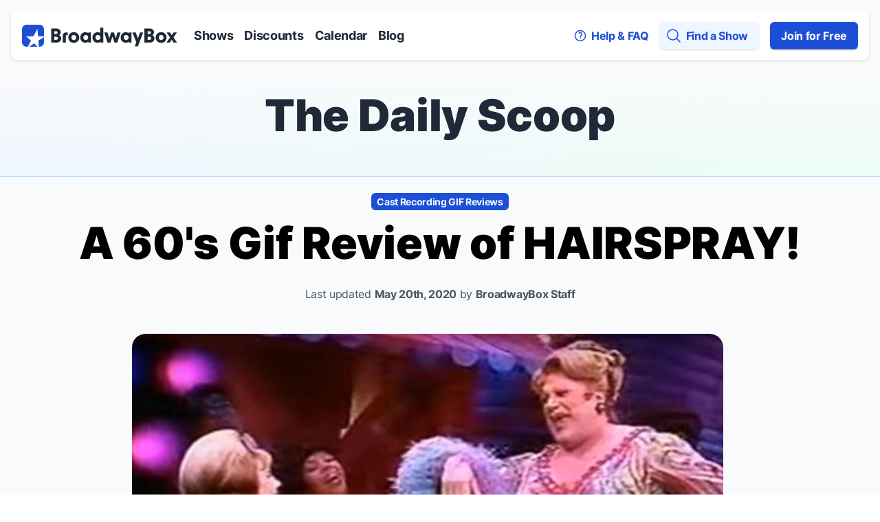

--- FILE ---
content_type: text/html; charset=utf-8
request_url: https://www.broadwaybox.com/daily-scoop/welcome-to-the-60s-with-our-gif-review-of-hairspray/
body_size: 23251
content:

<!DOCTYPE html>
<html class="" lang="en">
<head>
    
    <meta http-equiv="Content-Security-Policy" content="
      default-src 'self' *.broadwaybox.com *.boltdns.net *.brightcovecdn.com data: blob:;
      img-src * data:;
      style-src 'self' *.broadwaybox.com *.googletagmanager.com tagmanager.google.com fonts.googleapis.com  'unsafe-inline';
      script-src 'self'  *.googletagmanager.com tagmanager.google.com connect.facebook.net *.broadwaybox.com *.brightcove.net *.brightcove.com *.brightcovecdn.com *.instagram.com *.zencdn.net blob: 'nonce-__CSP_NONCE__';
      connect-src 'self' *.googletagmanager.com *.google-analytics.com cdn.cookielaw.org *.onetrust.com *.google.com *.doubleclick.net *.brightcove.net *.brightcove.com *.brightcovecdn.com *.broadway.com *.boltdns.net *.akamaihd.net  *.googlesyndication.com;
      frame-src 'self' *.googletagmanager.com *.doubleclick.net *.youtube.com *.instagram.com;
      font-src 'self' fonts.gstatic.com *.broadwaybox.com data:;
">


    <script src="/_fs-ch-1T1wmsGaOgGaSxcX/assets/script.js"></script>

    <script nonce="__CSP_NONCE__">
        window.dataLayer = window.dataLayer || []; function gtag(){dataLayer.push(arguments);}

        //set GTM defaults
        if(localStorage.getItem('consentMode') === null){
            gtag('consent', 'default', {
                'ad_storage': 'denied',
                'ad_user_data': 'denied',
                'ad_personalization': 'denied',
                'analytics_storage': 'denied',
                'wait_for_update': 500,
                'region': ['EU', 'BR', 'US-CA', 'US-CT', 'US-CO', 'US-VA', 'US-UT', 'CA-QC']
            });
        } else {
            gtag('consent', 'default', JSON.parse(localStorage.getItem('consentMode')));
        }

        gtag('js', new Date());
        gtag('config', 'GTM-W5JB2N');
    </script>
    <!-- OneTrust Cookies Consent Notice start for broadwaybox.com -->
    <script nonce="__CSP_NONCE__" src="https://cdn.cookielaw.org/scripttemplates/otSDKStub.js"  type="text/javascript" charset="UTF-8" data-domain-script="5478ed9f-3bb1-40b4-ac3a-0c3a783733c1" ></script>
    <script type="text/javascript" nonce="__CSP_NONCE__">
        function OptanonWrapper() {

            //persist consentMode
            const consentMode = {
                'ad_storage': OnetrustActiveGroups.includes("C0004") ? 'granted' : 'denied',
                'ad_user_data': OnetrustActiveGroups.includes("C0004") ? 'granted' : 'denied',
                'ad_personalization': OnetrustActiveGroups.includes("C0004") ? 'granted' : 'denied',
                'analytics_storage': OnetrustActiveGroups.includes("C0002") ? 'granted' : 'denied',
                'wait_for_update': 500,
            };
            localStorage.setItem('consentMode', JSON.stringify(consentMode));

            // targeting enabled?
            if(OnetrustActiveGroups.includes("C0004")){
                // remove any additional youtube iframe messaging
                videoMsgs = document.querySelectorAll('[data-youtubeMsg]');
                for (var i = 0; i < videoMsgs.length; i++) {
                    videoMsgs[i].remove();
                }
            } else {
                // check if there are any youtube iframes and add messaging
                let iframes = document.getElementsByTagName("iframe");
                for (var i = 0; i < iframes.length; i++) {
                    let src = iframes[i].getAttribute('data-src');
                    if(src && src.includes("youtube.com")) {
                        AddYouTubeiFrameMsg(iframes[i]);
                    }
                }
            }

            //display copy if global or US and non-specific state
            let geoloc = OneTrust.getGeolocationData();
            let specific_states = ["CO", "CA", "CT", "UT", "VA"];
            let current_state = geoloc.state.toUpperCase();

            if (geoloc.country === 'global' || (geoloc.country.toUpperCase() === 'US' && !specific_states.includes(current_state))){
                $('#onetrust-geo-continue').removeClass('hidden');
            }


            // add iframe message
            function AddYouTubeiFrameMsg(iframe) {
                let newEl = document.createElement('div');
                newEl.innerHTML = '<div data-youtubeMsg="display" class="p-5">Video will not display with your current cookie consent preference. Update your cookie consent preference via the  Cookie Preference Center located in the footer to enable the videos.</div>';
                iframe.parentNode.appendChild(newEl, iframe);
            }
        }
    </script>
    <!-- OneTrust Cookies Consent Notice end for broadwaybox.com -->

    
    <script id="gtmScript" nonce='__CSP_NONCE__' data-nonce='__CSP_NONCE__'>(function(w,d,s,l,i){w[l]=w[l]||[];w[l].push({'gtm.start':
    new Date().getTime(),event:'gtm.js'});var f=d.getElementsByTagName(s)[0],
    j=d.createElement(s),dl=l!='dataLayer'?'&l='+l:'';j.async=true;j.src=
    'https://www.googletagmanager.com/gtm.js?id='+i+dl;var n=d.querySelector('[nonce]');
    j.setAttribute('nonce',n.nonce||n.getAttribute('nonce'));f.parentNode.insertBefore(j,f);
    })(window,document,'script','dataLayer','GTM-W5JB2N');</script>


    <meta charset="utf-8">
    <meta http-equiv="X-UA-Compatible" content="IE=edge,chrome=1">
    
    <meta name="viewport" content="width=device-width, initial-scale=1.0, maximum-scale=3.0, minimum-scale=1.0, user-scalable=1" />
    <meta name="google-site-verification" content="duvixE2Mom0_a548R5NDrdQ-gZh_qBuOorqmhsmBe6A" />
    <meta name="msvalidate.01" content="1CAD733C243010EFC9441327919EF38D" />
    
    <script nonce="__CSP_NONCE__">(function(H){H.className=H.className.replace(/\bno-js\b/,'js')})(document.documentElement);</script>
    
    <script nonce="__CSP_NONCE__">window.console = window.console||{log:function(){}};
    document.documentElement.setAttribute('data-useragent', navigator.userAgent);
    </script>

    <link href="https://static.broadwaybox.com/css/main.80fa2433c277.css" rel="stylesheet">
    <link rel="shortcut icon" href="https://static.broadwaybox.com/img/favicon/favicon.235bb5fc0482.ico">
    <link rel="apple-touch-icon" sizes="180x180" href="https://static.broadwaybox.com/img/favicon/apple-touch-icon.03a47da13f2a.png">
    <link rel="icon" type="image/png" sizes="32x32" href="https://static.broadwaybox.com/img/favicon/favicon-32x32.860e574cba8b.png">
    <link rel="icon" type="image/png" sizes="16x16" href="https://static.broadwaybox.com/img/favicon/favicon-16x16.200d34bfd503.png">
    <link rel="alternate" type="application/rss+xml" title="RSS" href="/feeds/discounts" />

    
        <title>A 60&#x27;s Gif Review of HAIRSPRAY! | The Daily Scoop</title>
        <meta name="description" content="This is the cast album that is as sweet and effervescent as an iced cold glass of soda pop with a three scoop ice cream sundae on the side.">
        <link rel="stylesheet" href="https://static.broadwaybox.com/js/libs/jquery-plugins/magnific-popup/magnific-popup.520457570968.css">
    

    

    
</head>
<body id="" class="">

<h1 class="sr-only">Discount Broadway Tickets</h1>

<a class="block text-center bg-gray-50 font-bold text-[14px] absolute w-full h-[1px] p-0 overflow-hidden whitespace-nowrap focus:static focus:w-auto focus:h-auto focus:whitespace-normal focus:overflow-visible focus:py-4 focus:outline focus:outline-2 focus:outline-offset-1 focus:divide-blue-200 focus:z-10" href="#skiplink-target" id="skiplink">Skip to main content</a>
<!-- Google Tag Manager (noscript) -->
<noscript>
    <iframe src="https://www.googletagmanager.com/ns.html?id=GTM-W5JB2N"
            height="0" width="0" style="display:none;visibility:hidden"></iframe>
</noscript>
<!-- End Google Tag Manager (noscript) -->


    
    

<div id="content" class="h-full flex flex-col min-h-screen bg-gray-50">
    <!-- Navbar -->
    <nav class="flex-none">
        <h2 class="sr-only">Navigation</h2>
        <!-- Flex container -->
        <div class="flex items-center bg-white relative mx-4 mt-4 p-4 shadow-base rounded-lg">
            <!-- Logo -->
            <a href="/" aria-label="BroadwayBox.com Home" class="flex items-center justify-between">
                <svg width="226" height="32" viewBox="0 0 226 32" fill="none" aria-hidden="true" role="img" xmlns="http://www.w3.org/2000/svg">
    <title>BroadwayBox</title>
    <g clip-path="url(#clip0_1641_16718)">
        <rect width="32" height="32" rx="6" fill="#1D4ED8"/>
        <path fill-rule="evenodd" clip-rule="evenodd"
              d="M22.3155 6L23.5 17H34L23.7902 23.1121L24.7786 33.9367L17.6828 27.0538L7.59101 34L13.1458 23.0178L6 17H16.5L22.3155 6Z"
              fill="white"/>
    </g>
    <path d="M42.4082 26H49.7722C54.1122 26 56.9682 23.62 56.9682 19.952C56.9682 17.656 55.8482 15.976 53.8322 15.22C55.4002 14.408 56.2682 12.896 56.2682 10.908C56.2682 7.464 53.5802 5.392 49.1842 5.392H42.4082V26ZM47.0562 21.912V17.488H49.8282C51.3682 17.488 52.2642 18.3 52.2642 19.7C52.2642 21.1 51.3682 21.912 49.8282 21.912H47.0562ZM47.0562 13.456V9.48H49.5762C50.9482 9.48 51.7602 10.236 51.7602 11.468C51.7602 12.7 50.9482 13.456 49.5762 13.456H47.0562ZM59.2863 16.536V26H63.7103V16.424C63.7103 15.528 64.1023 15.136 64.9983 15.136H66.4823V11.16H64.5783C61.2743 11.16 59.2863 12.812 59.2863 16.536ZM75.3123 26.42C79.7083 26.42 83.2363 23.172 83.2363 18.608C83.2363 14.044 79.7083 10.796 75.3123 10.796C70.9163 10.796 67.3883 14.044 67.3883 18.608C67.3883 23.172 70.9163 26.42 75.3123 26.42ZM71.8123 18.608C71.8123 16.396 73.3243 14.912 75.3123 14.912C77.3003 14.912 78.8123 16.396 78.8123 18.608C78.8123 20.82 77.3003 22.304 75.3123 22.304C73.3243 22.304 71.8123 20.82 71.8123 18.608ZM92.1371 26.28C93.7891 26.28 95.4131 25.72 96.4211 24.656L96.4491 26H100.369V11.16H96.4491L96.4211 12.504C95.4131 11.44 93.7891 10.88 92.1371 10.88C88.1331 10.88 84.7451 14.016 84.7451 18.58C84.7451 23.144 88.1331 26.28 92.1371 26.28ZM89.1691 18.58C89.1691 16.34 90.6811 14.912 92.7251 14.912C94.7411 14.912 96.2251 16.34 96.2251 18.58C96.2251 20.82 94.7411 22.248 92.7251 22.248C90.6811 22.248 89.1691 20.82 89.1691 18.58ZM109.904 26.28C111.556 26.28 113.18 25.72 114.188 24.656L114.216 26H118.136V4.356H113.712V8.584C113.712 9.816 113.74 10.992 113.796 12.14C112.76 11.3 111.36 10.88 109.904 10.88C105.9 10.88 102.512 14.016 102.512 18.58C102.512 23.144 105.9 26.28 109.904 26.28ZM106.936 18.58C106.936 16.34 108.448 14.912 110.492 14.912C112.508 14.912 113.992 16.34 113.992 18.58C113.992 20.82 112.508 22.248 110.492 22.248C108.448 22.248 106.936 20.82 106.936 18.58ZM124.339 26H128.679L131.563 17.292L134.475 26H138.535L143.519 11.16H139.011L136.379 19.784L133.691 11.16H129.603L126.887 20.092L124.311 11.16H119.691L124.339 26ZM150.934 26.28C152.586 26.28 154.21 25.72 155.218 24.656L155.246 26H159.166V11.16H155.246L155.218 12.504C154.21 11.44 152.586 10.88 150.934 10.88C146.93 10.88 143.542 14.016 143.542 18.58C143.542 23.144 146.93 26.28 150.934 26.28ZM147.966 18.58C147.966 16.34 149.478 14.912 151.522 14.912C153.538 14.912 155.022 16.34 155.022 18.58C155.022 20.82 153.538 22.248 151.522 22.248C149.478 22.248 147.966 20.82 147.966 18.58ZM163.969 31.6H168.589L176.261 11.16H171.641L168.589 20.092L165.369 11.16H160.469L166.293 25.552L163.969 31.6ZM178.117 26H185.481C189.821 26 192.677 23.62 192.677 19.952C192.677 17.656 191.557 15.976 189.541 15.22C191.109 14.408 191.977 12.896 191.977 10.908C191.977 7.464 189.289 5.392 184.893 5.392H178.117V26ZM182.765 21.912V17.488H185.537C187.077 17.488 187.973 18.3 187.973 19.7C187.973 21.1 187.077 21.912 185.537 21.912H182.765ZM182.765 13.456V9.48H185.285C186.657 9.48 187.469 10.236 187.469 11.468C187.469 12.7 186.657 13.456 185.285 13.456H182.765ZM202.388 26.42C206.784 26.42 210.312 23.172 210.312 18.608C210.312 14.044 206.784 10.796 202.388 10.796C197.992 10.796 194.464 14.044 194.464 18.608C194.464 23.172 197.992 26.42 202.388 26.42ZM198.888 18.608C198.888 16.396 200.4 14.912 202.388 14.912C204.376 14.912 205.888 16.396 205.888 18.608C205.888 20.82 204.376 22.304 202.388 22.304C200.4 22.304 198.888 20.82 198.888 18.608ZM210.106 26H215.09L217.834 21.744L220.55 26H225.534L220.382 18.524L225.422 11.16H220.606L217.834 15.276L215.258 11.16H210.19L215.258 18.496L210.106 26Z"
          fill="#1F2937"/>
    <defs>
        <clipPath id="clip0_1641_16718">
            <rect width="32" height="32" rx="6" fill="white"/>
        </clipPath>
    </defs>
</svg>

            </a>
            <!-- Menu Items -->
            <div class="hidden space-x-4 ml-6 lg:flex">
                <a href="/shows/" class="text-gray-800 text-lg font-bold">Shows</a>
                <a href="/discounts/" class="nav-more--before text-gray-800 text-lg font-bold">Discounts</a>
                <a href="/calendar/" class="nav-more--before text-gray-800 text-lg font-bold">Calendar</a>
                <a href="/daily-scoop/" class="nav-more--before text-gray-800 text-lg font-bold">Blog</a>
                <div href="#" class="nav-more relative text-gray-800 text-lg font-bold group">
                    <div class="flex items-center">
                        <span>More</span>
                        <svg width="20" height="20" viewBox="0 0 20 20" fill="none" class="" role="img" xmlns="http://www.w3.org/2000/svg">
    <title> Down</title>
    <path fill-rule="evenodd" clip-rule="evenodd" d="M5.23017 7.20938C5.52875 6.92228 6.00353 6.93159 6.29063 7.23017L10 11.1679L13.7094 7.23017C13.9965 6.93159 14.4713 6.92228 14.7698 7.20938C15.0684 7.49647 15.0777 7.97125 14.7906 8.26983L10.5406 12.7698C10.3992 12.9169 10.204 13 10 13C9.79599 13 9.60078 12.9169 9.45938 12.7698L5.20938 8.26983C4.92228 7.97125 4.93159 7.49647 5.23017 7.20938Z" fill="currentColor"/>
</svg>

                    </div>
                    <div class="hidden absolute pt-5 group-hover:block z-20">
                        <div class="bg-white shadow-medium rounded-b-md p-6">
                            <a href="/discounts/" class="block text-gray-800 text-lg font-bold mb-6">Discounts</a>
                            <a href="/calendar/" class="block text-gray-800 text-lg font-bold">Calendar</a>
                            <a href="/daily-scoop/" class="block text-gray-800 text-lg font-bold mt-6">Blog</a>
                        </div>
                    </div>
                </div>
            </div>
            <!-- Menu Items -->
            <div class="flex space-x-4 ml-auto">
                
                <a href="/faq/" class="text-base font-bold text-blue-700 hidden items-center lg:flex">
                    <svg width="20" height="20" viewBox="0 0 20 20" fill="none" aria-hidden="true" role="img" class=""
     xmlns="http://www.w3.org/2000/svg">
    <title>question</title>
    <path d="M8.23242 6.2657C9.20873 5.41143 10.7916 5.41143 11.768 6.2657C12.7443 7.11998 12.7443 8.50502 11.768 9.3593C11.598 9.50798 11.4097 9.63079 11.2094 9.72772C10.588 10.0285 10.0002 10.5596 10.0002 11.25V11.875M17.5 10C17.5 14.1421 14.1421 17.5 10 17.5C5.85786 17.5 2.5 14.1421 2.5 10C2.5 5.85786 5.85786 2.5 10 2.5C14.1421 2.5 17.5 5.85786 17.5 10ZM10 14.375H10.0063V14.3813H10V14.375Z"
          stroke="currentColor" stroke-width="1.5" stroke-linecap="round" stroke-linejoin="round"/>
</svg>

                    <span class="ml-1.5">Help & FAQ</span>
                </a>
                <a href="#" aria-label="Open Mobile Menu" id="openMobileMenu" class="text-base text-blue-700 flex items-center lg:hidden">
                    <svg width="24" height="24" viewBox="0 0 24 24" fill="none" role="img" xmlns="http://www.w3.org/2000/svg">
    <title>Bars</title>
    <path d="M3.75 5.25H20.25M3.75 9.75H20.25M3.75 14.25H20.25M3.75 18.75H20.25" stroke="currentColor" stroke-width="1.5"
          stroke-linecap="round" stroke-linejoin="round"/>
</svg>

                </a>
                <a href="#" aria-label="Find a Show" class="text-base font-bold text-blue-700 flex items-center lg:rounded-md lg:bg-blue-50 lg:shadow-base lg:p-2 lg:pr-4" id="globalSearchLink">
                    <svg width="24" height="24" viewBox="0 0 24 24" fill="none" aria-hidden="true" role="img" xmlns="http://www.w3.org/2000/svg">
    <title>magnifying</title>
    <path d="M21 21L15.8033 15.8033M15.8033 15.8033C17.1605 14.4461 18 12.5711 18 10.5C18 6.35786 14.6421 3 10.5 3C6.35786 3 3 6.35786 3 10.5C3 14.6421 6.35786 18 10.5 18C12.5711 18 14.4461 17.1605 15.8033 15.8033Z"
          stroke="currentColor" stroke-width="1.5" stroke-linecap="round" stroke-linejoin="round"/>
</svg>

                    <span class="ml-1.5 hidden lg:block">Find a Show</span>
                </a>
                <a href="/subscribe/" class="hidden text-base text-white font-bold bg-blue-700 rounded-md py-2 px-4 shadow-base lg:flex lg:items-center">
                    Join for Free
                </a>
            </div>
        </div>
        <!-- Mobile Menu -->
        <div class="lg:hidden">
            <div
                    id="mobileMenuRoot"
                    class="fixed w-full h-full top-0 left-0 bg-gray-50 z-30 -translate-x-full transition-transform"
            >
                <div>
                    <a href="#" class="flex items-center justify-center w-[40px] h-[40px] bg-black fixed right-[20px] rounded-[50%] border-2 border-white mt-4"
                       id="closeMobileMenu"
                       aria-label="Close Mobile Menu"
                    >
                        <svg width="24" height="24" viewBox="0 0 24 24" fill="none" class="text-white w-8 h-8" role="img" xmlns="http://www.w3.org/2000/svg">
    <title>x mark</title>
    <path fill-rule="evenodd" clip-rule="evenodd"
          d="M5.46967 5.46967C5.76256 5.17678 6.23744 5.17678 6.53033 5.46967L12 10.9393L17.4697 5.46967C17.7626 5.17678 18.2374 5.17678 18.5303 5.46967C18.8232 5.76256 18.8232 6.23744 18.5303 6.53033L13.0607 12L18.5303 17.4697C18.8232 17.7626 18.8232 18.2374 18.5303 18.5303C18.2374 18.8232 17.7626 18.8232 17.4697 18.5303L12 13.0607L6.53033 18.5303C6.23744 18.8232 5.76256 18.8232 5.46967 18.5303C5.17678 18.2374 5.17678 17.7626 5.46967 17.4697L10.9393 12L5.46967 6.53033C5.17678 6.23744 5.17678 5.76256 5.46967 5.46967Z"
          fill="currentColor"/>
</svg>

                    </a>
                </div>
                <div class="flex flex-col h-full bg-white pg__base__mobile-menu-container">
                    <div class="p-6 flex flex-col">
                        <a href="/" class="text-gray-800 text-lg font-bold mt-6">Home</a>
                        <a href="/shows/" class="text-gray-800 text-lg font-bold my-6">Shows</a>
                        <a href="/discounts/" class="text-gray-800 text-lg font-bold">Discounts</a>
                        <a href="/calendar/" class="text-gray-800 text-lg font-bold my-6">Calendar</a>
                        <a href="/daily-scoop/" class="text-gray-800 text-lg font-bold mb-6">Blog</a>

                        <div class="h-px w-full bg-gray-300 mb-6">
                        </div>
                        
                        <a href="/faq/" class="flex text-base font-bold text-blue-700 items-center my-6">
                            <svg width="20" height="20" viewBox="0 0 20 20" fill="none" aria-hidden="true" role="img" class="w-6 h-6"
     xmlns="http://www.w3.org/2000/svg">
    <title>question</title>
    <path d="M8.23242 6.2657C9.20873 5.41143 10.7916 5.41143 11.768 6.2657C12.7443 7.11998 12.7443 8.50502 11.768 9.3593C11.598 9.50798 11.4097 9.63079 11.2094 9.72772C10.588 10.0285 10.0002 10.5596 10.0002 11.25V11.875M17.5 10C17.5 14.1421 14.1421 17.5 10 17.5C5.85786 17.5 2.5 14.1421 2.5 10C2.5 5.85786 5.85786 2.5 10 2.5C14.1421 2.5 17.5 5.85786 17.5 10ZM10 14.375H10.0063V14.3813H10V14.375Z"
          stroke="currentColor" stroke-width="1.5" stroke-linecap="round" stroke-linejoin="round"/>
</svg>

                            <span class="ml-1.5">Help & FAQ</span>
                        </a>
                        <a href="/contact-us/" class="flex text-base font-bold text-blue-700 flex items-center">
                            <svg width="24" height="24" viewBox="0 0 24 24" fill="none" class="stroke-[1.5]" role="img" xmlns="http://www.w3.org/2000/svg">
    <title>chat</title>
    <path d="M8.625 12C8.625 12.2071 8.45711 12.375 8.25 12.375C8.04289 12.375 7.875 12.2071 7.875 12C7.875 11.7929 8.04289 11.625 8.25 11.625C8.45711 11.625 8.625 11.7929 8.625 12ZM8.625 12H8.25M12.375 12C12.375 12.2071 12.2071 12.375 12 12.375C11.7929 12.375 11.625 12.2071 11.625 12C11.625 11.7929 11.7929 11.625 12 11.625C12.2071 11.625 12.375 11.7929 12.375 12ZM12.375 12H12M16.125 12C16.125 12.2071 15.9571 12.375 15.75 12.375C15.5429 12.375 15.375 12.2071 15.375 12C15.375 11.7929 15.5429 11.625 15.75 11.625C15.9571 11.625 16.125 11.7929 16.125 12ZM16.125 12H15.75M21 12C21 16.5563 16.9706 20.25 12 20.25C11.1125 20.25 10.2551 20.1323 9.44517 19.9129C8.47016 20.5979 7.28201 21 6 21C5.80078 21 5.60376 20.9903 5.40967 20.9713C5.25 20.9558 5.0918 20.9339 4.93579 20.906C5.41932 20.3353 5.76277 19.6427 5.91389 18.8808C6.00454 18.4238 5.7807 17.9799 5.44684 17.6549C3.9297 16.1782 3 14.1886 3 12C3 7.44365 7.02944 3.75 12 3.75C16.9706 3.75 21 7.44365 21 12Z"
          stroke="currentColor" stroke-linecap="round" stroke-linejoin="round"/>
</svg>

                            <span class="ml-1.5">Contact Us</span>
                        </a>
                        <a href="/subscribe/" class="text-base text-white font-bold bg-blue-700 rounded-md text-center py-2 px-4 mt-6 shadow-base">
                            Join for Free
                        </a>
                        <div class="h-px w-full bg-gray-300 my-6">
                        </div>
                        <div class="flex text-blue-700">
                            <div>
                                <a href="https://twitter.com/broadwaybox" target="_blank" aria-label="View our BroadwayBox twitter page">
                                    <svg width="24" height="24" viewBox="0 0 24 24" fill="none" class="" role="img" xmlns="http://www.w3.org/2000/svg">
    <title>Twitter</title>
    <path d="M14.2833 10.1571L23.2178 0H21.1006L13.3427 8.81931L7.14656 0H0L9.36984 13.3364L0 23.9877H2.11732L10.3098 14.6742L16.8534 23.9877H24L14.2827 10.1571H14.2833ZM11.3833 13.4538L10.4339 12.1258L2.88022 1.55881H6.1323L12.2282 10.0867L13.1776 11.4147L21.1016 22.4998H17.8495L11.3833 13.4544V13.4538Z" fill="currentColor"/>
</svg>

                                </a>
                            </div>
                            <div class="ml-4">
                                <a href="https://www.instagram.com/broadwayboxcom/" aria-label="View our BroadwayBox instagram page" target="_blank">
                                    <svg width="24" height="24" viewBox="0 0 24 24" fill="none" class="" role="img" xmlns="http://www.w3.org/2000/svg">
    <title>Instagram</title>
    <path fill-rule="evenodd" clip-rule="evenodd"
          d="M15.3333 12C15.3333 11.0799 15.0078 10.2943 14.3568 9.64323C13.7057 8.99218 12.9201 8.66667 12 8.66667C11.0799 8.66667 10.2943 8.99218 9.64323 9.64323C8.99218 10.2943 8.66667 11.0799 8.66667 12C8.66667 12.9201 8.99218 13.7057 9.64323 14.3568C10.2943 15.0078 11.0799 15.3333 12 15.3333C12.9201 15.3333 13.7057 15.0078 14.3568 14.3568C15.0078 13.7057 15.3333 12.9201 15.3333 12ZM17.1302 12C17.1302 13.4236 16.6311 14.6345 15.6328 15.6328C14.6345 16.6311 13.4236 17.1302 12 17.1302C10.5764 17.1302 9.36546 16.6311 8.36719 15.6328C7.36892 14.6345 6.86979 13.4236 6.86979 12C6.86979 10.5764 7.36892 9.36546 8.36719 8.36719C9.36546 7.36892 10.5764 6.86979 12 6.86979C13.4236 6.86979 14.6345 7.36892 15.6328 8.36719C16.6311 9.36546 17.1302 10.5764 17.1302 12ZM18.5365 6.66146C18.5365 6.99132 18.4193 7.27344 18.1849 7.50781C17.9505 7.74219 17.6684 7.85938 17.3385 7.85938C17.0087 7.85938 16.7266 7.74219 16.4922 7.50781C16.2578 7.27344 16.1406 6.99132 16.1406 6.66146C16.1406 6.3316 16.2578 6.04948 16.4922 5.8151C16.7266 5.58073 17.0087 5.46354 17.3385 5.46354C17.6684 5.46354 17.9505 5.58073 18.1849 5.8151C18.4193 6.04948 18.5365 6.3316 18.5365 6.66146ZM12 3.79688C11.9392 3.79688 11.6072 3.7947 11.0039 3.79036C10.4006 3.78602 9.94271 3.78602 9.63021 3.79036C9.31771 3.7947 8.89887 3.80773 8.3737 3.82943C7.84852 3.85113 7.40148 3.89453 7.03255 3.95964C6.66363 4.02474 6.3533 4.10503 6.10156 4.20052C5.66753 4.37413 5.28559 4.62587 4.95573 4.95573C4.62587 5.28559 4.37413 5.66753 4.20052 6.10156C4.10503 6.3533 4.02474 6.66363 3.95964 7.03255C3.89453 7.40148 3.85113 7.84852 3.82943 8.3737C3.80773 8.89887 3.7947 9.31771 3.79036 9.63021C3.78602 9.94271 3.78602 10.4006 3.79036 11.0039C3.7947 11.6072 3.79688 11.9392 3.79688 12C3.79688 12.0608 3.7947 12.3928 3.79036 12.9961C3.78602 13.5994 3.78602 14.0573 3.79036 14.3698C3.7947 14.6823 3.80773 15.1011 3.82943 15.6263C3.85113 16.1515 3.89453 16.5985 3.95964 16.9674C4.02474 17.3364 4.10503 17.6467 4.20052 17.8984C4.37413 18.3325 4.62587 18.7144 4.95573 19.0443C5.28559 19.3741 5.66753 19.6259 6.10156 19.7995C6.3533 19.895 6.66363 19.9753 7.03255 20.0404C7.40148 20.1055 7.84852 20.1489 8.3737 20.1706C8.89887 20.1923 9.31771 20.2053 9.63021 20.2096C9.94271 20.214 10.4006 20.214 11.0039 20.2096C11.6072 20.2053 11.9392 20.2031 12 20.2031C12.0608 20.2031 12.3928 20.2053 12.9961 20.2096C13.5994 20.214 14.0573 20.214 14.3698 20.2096C14.6823 20.2053 15.1011 20.1923 15.6263 20.1706C16.1515 20.1489 16.5985 20.1055 16.9674 20.0404C17.3364 19.9753 17.6467 19.895 17.8984 19.7995C18.3325 19.6259 18.7144 19.3741 19.0443 19.0443C19.3741 18.7144 19.6259 18.3325 19.7995 17.8984C19.895 17.6467 19.9753 17.3364 20.0404 16.9674C20.1055 16.5985 20.1489 16.1515 20.1706 15.6263C20.1923 15.1011 20.2053 14.6823 20.2096 14.3698C20.214 14.0573 20.214 13.5994 20.2096 12.9961C20.2053 12.3928 20.2031 12.0608 20.2031 12C20.2031 11.9392 20.2053 11.6072 20.2096 11.0039C20.214 10.4006 20.214 9.94271 20.2096 9.63021C20.2053 9.31771 20.1923 8.89887 20.1706 8.3737C20.1489 7.84852 20.1055 7.40148 20.0404 7.03255C19.9753 6.66363 19.895 6.3533 19.7995 6.10156C19.6259 5.66753 19.3741 5.28559 19.0443 4.95573C18.7144 4.62587 18.3325 4.37413 17.8984 4.20052C17.6467 4.10503 17.3364 4.02474 16.9674 3.95964C16.5985 3.89453 16.1515 3.85113 15.6263 3.82943C15.1011 3.80773 14.6823 3.7947 14.3698 3.79036C14.0573 3.78602 13.5994 3.78602 12.9961 3.79036C12.3928 3.7947 12.0608 3.79688 12 3.79688ZM22 12C22 13.9879 21.9783 15.3637 21.9349 16.1276C21.8481 17.9332 21.3099 19.3307 20.3203 20.3203C19.3307 21.3099 17.9332 21.8481 16.1276 21.9349C15.3637 21.9783 13.9879 22 12 22C10.0121 22 8.63629 21.9783 7.8724 21.9349C6.06683 21.8481 4.66928 21.3099 3.67969 20.3203C2.6901 19.3307 2.15191 17.9332 2.0651 16.1276C2.0217 15.3637 2 13.9879 2 12C2 10.0121 2.0217 8.63629 2.0651 7.8724C2.15191 6.06683 2.6901 4.66928 3.67969 3.67969C4.66928 2.6901 6.06683 2.15191 7.8724 2.0651C8.63629 2.0217 10.0121 2 12 2C13.9879 2 15.3637 2.0217 16.1276 2.0651C17.9332 2.15191 19.3307 2.6901 20.3203 3.67969C21.3099 4.66928 21.8481 6.06683 21.9349 7.8724C21.9783 8.63629 22 10.0121 22 12Z"
          fill="currentColor"/>
</svg>

                                </a>
                            </div>
                            <div class="ml-4">
                                <a href="https://www.facebook.com/broadwaybox" aria-label="View our BroadwayBox facebook page" target="_blank">
                                    <svg width="24" height="24" viewBox="0 0 24 24" fill="none" class="" role="img" xmlns="http://www.w3.org/2000/svg">
    <title>Facebook</title>
    <path fill-rule="evenodd" clip-rule="evenodd"
          d="M18 0.173077V3.98077H15.8194C15.0231 3.98077 14.4861 4.15384 14.2083 4.5C13.9306 4.84616 13.7917 5.36538 13.7917 6.05769V8.78365H17.8611L17.3194 13.0529H13.7917V24H9.54167V13.0529H6V8.78365H9.54167V5.63942C9.54167 3.85095 10.0231 2.46395 10.9861 1.47837C11.9491 0.492784 13.2315 0 14.8333 0C16.1945 0 17.25 0.0576917 18 0.173077Z"
          fill="currentColor"/>
</svg>

                                </a>
                            </div>
                        </div>
                    </div>
                </div>
            </div>
        </div>
    </nav>
    <div id="skiplink-target" class="sr-only">Skip to main content</div>
    <div class="flex-auto ">
        
    <div
        class="border-solid border-b border-blue-300 mt-4 pg__home__linear-grad--bg"
    >
        <div class="text-center text-gray-800 max-w-7xl mx-auto px-4 py-6 sm:pb-10 xl:px-0">
            <h2 class="mb-2 font-black text-4xl sm:text-[64px]">
                <a href="/daily-scoop/" class="hover:no-underline">The Daily Scoop</a>
            </h2>
        </div>
    </div>
    <div class="max-w-7xl mx-auto px-4 mt-4 mb-4 sm:mt-6 lg:px-8">
        <div class="flex flex-row flex-wrap gap-2 items-center justify-center mb-2">
            
                <a
                    href="/daily-scoop/category/cast-recording-gif-reviews"
                    data-qa="scoop-category"
                    class="shrink-0 rounded-md bg-blue-700 py-1 px-2 text-blue-50 font-bold text-center text-sm hover:no-underline hover:bg-blue-800"
                >
                    Cast Recording GIF Reviews
                </a>
            
            </div>
        <h2 class="font-black text-[32px] md:text-[40px] lg:text-[64px] text-center">A 60's Gif Review of HAIRSPRAY!</h2>
        <div class="text-sm text-center text-gray-600 mt-6 sm:text-base">
            Last updated <span class="font-bold">May 20th, 2020</span>
             by <span class="font-bold">BroadwayBox Staff</span>
        </div>
        <div class="max-w-[896px] mx-auto">
            
                <div class="my-8 lg:my-12">
                    <img
                        itemprop="thumbnailUrl"
                        alt="A 60&#x27;s Gif Review of HAIRSPRAY!"
                        src="https://img.broadwaybox.com/entry/photo/Hairspray.jpg"
                        class="rounded-[20px]"
                        loading="lazy"
                    />
                    
                </div>
            
            <div itemprop="articleBody" class="blog-body"><p>This is the cast album that is as sweet and effervescent as an iced cold glass of soda pop with a three scoop ice cream sundae on the side. </p>
<p>In the summer of 2002, Broadway was BLESSED with a high energy musical with the biggest heart on West 52nd Street at the Neil Simon Theatre. <i>Hairspray</i> hit Broadway like a lightning bolt with thanks to the definition of a cast and creative dream team. Starring Marissa Jaret Winokur, <a href="https://www.broadwaybox.com/daily-scoop/harvey-fierstein-talks-politics-sexism-more-in-bella-bella/" target="_blank">Harvey Fierstein</a>, Matthew Morrison, <a href="https://www.broadwaybox.com/daily-scoop/beetlejuice-star-kerry-butler-reveals-bway-memories-mishaps/" target="_blank">Kerry Butler</a>, Mary Bond Davis, Corey Reynolds, Linda Hart, Dick Latessa and <a href="https://www.broadwaybox.com/daily-scoop/jackie-hoffman-talks-10-things-every-aspiring-performer-should-know/" target="_blank">Jackie Hoffman</a>, the creative team comprised of the incredible director <a href="https://www.broadwaybox.com/daily-scoop/jack-obrien-looks-back-on-10-shows-that-defined-his-career/" target="_blank">Jack O'Brien</a>, FULL-OUT choreographer <a href="https://www.broadwaybox.com/daily-scoop/choreo-spiral-full-out-videos-of-jerry-mitchells-fantastic-choreo/" target="_blank">Jerry Mitchell</a>, book by Mark O'Donnell and Thomas Meehan plus dynamo musical theatre writing team <a href="https://www.broadwaybox.com/daily-scoop/10-shaiman-wittman-songs-you-cant-help-but-belt-along-to/" target="_blank">Marc Shaiman and Scott Wittman</a> providing the score. The ensemble included superstars like <a href="https://www.broadwaybox.com/daily-scoop/five-burning-questions-with-school-of-rock-star-jenn-gambatese/" target="_blank">Jenn Gambatese</a>, <a href="https://www.broadwaybox.com/daily-scoop/broadway-showstopper-spotlight-series-leslie-kritzer/" target="_blank">Leslie Kritzer</a>, <a href="https://www.broadwaybox.com/daily-scoop/broadway-bucket-list-waitress-star-shoshana-bean/" target="_blank">Shoshana Bean</a> and <a href="https://www.broadwaybox.com/daily-scoop/five-burning-questions-with-cagney-choreographer-josh-bergasse/" target="_blank">Josh Bergasse</a>. </p><br/>


    <div class="my-8 lg:my-12 bg-slate-200 rounded-md">
        <div>
            <iframe class="rounded-md max-w-fit sm:max-w-full optanon-category-C0004" width="100%" height="563" data-src="//www.youtube.com/embed/zvDpEpCLQpw"
                    frameborder="0" allowfullscreen loading="lazy">
            </iframe>
        </div>
    </div>


<br/>
<p>Sunshiningly optimistic teen Tracy Turnblad - though taunted by classmates at school for her weight - dreams of dancing on TV with her main crush Link Larkin, integration in her community and The Corny Collins Show and all the while, welcoming us all to 1962 Baltimore. </p>
<p>Have a listen to the <a href="https://open.spotify.com/album/3XPjEfpawBvohxBMDXwXXW" target="_blank">cast album</a> and follow us track by track expressing ourselves not just with text but with some GIF reactions!</p>
<br/>
<p><b>1. Good Morning Baltimore</b></p>
<iframe allowfullscreen="" class="giphy-embed" frameborder="0" height="269" src="https://giphy.com/embed/l0Hlv9ptuMGyA61b2" width="480"></iframe>
<p>Start your morning everyday this week with this one, kids. If that downbeat right at the top of the song doesn't inspire you to take on the world, then rewind and play again.</p>
<p><b>2. The Nicest Kids in Town </b></p>
<iframe allowfullscreen="" class="giphy-embed" frameborder="0" height="255" src="https://giphy.com/embed/3ohhwgaqVkxmtuzeQ8" width="480"></iframe>
<p>This is the portion of the gif review where you can pause and immediately dance along. Do the pony, do the twist, a couple double pirouettes - you're going to be inspired. </p>
<p><b>3. Mama, I'm a Big Girl Now</b></p>
<iframe allowfullscreen="" class="giphy-embed" frameborder="0" height="269" src="https://giphy.com/embed/CZHzktlBeCo7u" width="480"></iframe>
<p>Yes this song is Tracy, Penny, Amber and their moms but the star here is Amber belting to the heavens and the sassy interjections about Gidget and Barbie dolls.</p>
<p><b>4. I Can Hear the Bells</b></p>
<iframe allowfullscreen="" class="giphy-embed" frameborder="0" height="480" src="https://giphy.com/embed/JQXYyJ7SgBU0JLqlPF" width="480"></iframe>
<p>We have all been there. We've heard the bells. We've fast-forwarded eight steps. We hear you Tracy. Dream that dream.</p>
<p><b>5. (The Legend of) Miss Baltimore Crabs</b></p>
<iframe allowfullscreen="" class="giphy-embed" frameborder="0" height="400" src="https://giphy.com/embed/iqtcGjx4MPHelD9Hgl" width="480"></iframe>
<p>It's mean lady storytime with the show's villain Miss Velma Von Tussle played wickedly by Linda Hart. How about those last few bars?</p>
<p><b>6. It Takes Two</b></p>
<iframe allowfullscreen="" class="giphy-embed" frameborder="0" height="360" src="https://giphy.com/embed/26Ff4Ovu3zE9WaS64" width="480"></iframe>
<p>Don't mind us. We're just swooning in the corner. Matthew Morrison as Link Larkin is an absolute dreamboat in this number and we understand why Tracy is head over heels.</p>
<p><b>7. Welcome to the 60's</b></p>
<iframe allowfullscreen="" class="giphy-embed" frameborder="0" height="318" src="https://giphy.com/embed/3o7WIQ5iCUih7nwwQo" width="480"></iframe>
<p>Please take a moment, pause, and absolutely marvel at the riffing by The Dynamites: Judine Richárd, Kamilah Martin and Shayna Steele. </p>
<p><b>8. Run and Tell That!</b></p>
<iframe allowfullscreen="" class="giphy-embed" frameborder="0" height="270" src="https://giphy.com/embed/GFBME4lzPVwxW" width="480"></iframe>
<p>Oh my goodness, this song! This is a groove. The ensemble sounds unbelievable, Corey sounds incredible, this is a bop and a half. We are also dancing in our chair.</p>
<p><b>9. Big, Blonde and Beautiful</b></p>
<iframe allowfullscreen="" class="giphy-embed" frameborder="0" height="265" src="https://giphy.com/embed/cIWhDpm6cKv1iE8KpX" width="480"></iframe>
<p>I mean we could write a separate story about how fabulous this track is. How we adore Mary Bond Davis.  </p>
<p><b>10. The Big Dollhouse</b></p>
<iframe allowfullscreen="" class="giphy-embed" frameborder="0" height="320" src="https://giphy.com/embed/26vUSolj2jF2m2c00" width="480"></iframe>
<p>Here's what we didn't expect on this cast album - a tap dance break. You know, why not? We love this jazzy minor key production number. Plus we get a Jackie Hoffman book scene!</p>
<p><b>11. Good Morning Baltmore (Reprise)</b></p>
<iframe allowfullscreen="" class="giphy-embed" frameborder="0" height="270" src="https://giphy.com/embed/l1AsyIXNVtAldzzZm" width="480"></iframe>
<p>Oh Tracy, don't be glum! We have a great feeling you are going to change the world!</p>
<p><b>12. (You're) Timeless to Me</b></p>
<iframe allowfullscreen="" class="giphy-embed" frameborder="0" height="360" src="https://giphy.com/embed/vhmeklKVTLFLy" width="480"></iframe>
<p>One of the most adorable tracks on the record. Harvey and Dick are so sweet to each other and the lyrics are so rich.</p>
<p><b>13. Without Love</b></p>
<iframe allowfullscreen="" class="giphy-embed" frameborder="0" height="270" src="https://giphy.com/embed/humidv0MqqdO5ZoYhn" width="480"></iframe>
<p>The track that gave us Kerry Butler high belting to the North Pole on. Honestly, this might be our favorite track on the whole album. The ensemble's harmonies are an absolute dream and our leads are superstars.</p>
<p><b>14. I Know Where I've Been</b></p>
<iframe allowfullscreen="" class="giphy-embed" frameborder="0" height="265" src="https://giphy.com/embed/l41YrnGlEErZZMeqc" width="480"></iframe>
<p>Okay we need a moment. We love "Big, Blonde and Beautiful" but then we are bestowed an Act 2 anthem. I bet you and/or some of your friends can sing along to Shayna Steele's background vocal by memory at 0:49 - 1:03. Also again - the ensemble on this track are INCREDIBLE.</p>
<p><b>15. (It's) Hairspray</b></p>
<iframe allowfullscreen="" class="giphy-embed" frameborder="0" height="269" src="https://giphy.com/embed/3o6ZtjDHTK8M0nDJte" width="480"></iframe>
<p>Clarke Thorell is serving you 1960's pop, all suave and charming. Thank you Jenn Gambatese for the fabulous, swinging soprano riff at the very end of the song. </p>
<p><b>16. Cooties</b></p>
<iframe allowfullscreen="" class="giphy-embed" frameborder="0" height="442" src="https://giphy.com/embed/KSIFwoYgEuMjm" width="480"></iframe>
<p>Laura Bell Bundy really shines on this whole album and this is another great example. She shows a brilliant country sass on the lyrics you'll hear throughout. We LIVE for her "Grew up in a cootie zoo / I bet her two-ton mama's got 'em too!" at the end. </p>
<p><b>17. You Can't Stop the Beat</b></p>
<iframe allowfullscreen="" class="giphy-embed" frameborder="0" height="270" src="https://giphy.com/embed/3o6nUMsSlLDvJRr1Vm" width="480"></iframe>
<p>This is one of those Broadway finales where you feel like you're taking off into outer space from happiness, joy, and high belted harmonies while dancing Jerry Mitchell choreography. What more can we say? Everyone gets a chance to be a showstopper on the song. </p>
<br/><p>Thanks for listening with us!</p></div>
            <div class="my-8 flex flex-row items-center justify-center">
                <svg width="32" height="32" viewBox="0 0 32 32" fill="none" class="text-gray-300 shrink-0" role="img" xmlns="http://www.w3.org/2000/svg">
    <title>BroadwayBox</title>
    <g clip-path="url(#clip0_1432_167)">
        <rect width="32" height="32" rx="6" fill="currentColor"/>
        <path fill-rule="evenodd" clip-rule="evenodd"
              d="M22.3155 6L23.5 17H34L23.7902 23.1121L24.7786 33.9367L17.6828 27.0538L7.59101 34L13.1458 23.0178L6 17H16.5L22.3155 6Z"
              fill="white"/>
    </g>
    <defs>
        <clipPath id="clip0_1432_167">
            <rect width="32" height="32" rx="6" fill="white"/>
        </clipPath>
    </defs>
</svg>

            </div>
            <div class="mb-10">
                <div class="font-bold text-lg lg:text-[22px] mb-4">More Articles</div>
                <div class="grid grid-cols-2 gap-4 md:grid-cols-4">
                    
                        <div>
                            <a class="decoration-1" href="/daily-scoop/10-essential-showtunes-from-bombshells-katharine-mcphee-megan-hilty/" tabindex="-1" aria-hidden="true">
                                
                                <img
                                        itemprop="thumbnailUrl"
                                        alt="10 Essential Showtunes From BOMBSHELL&#x27;s Katharine McPhee &amp; …"
                                        src="https://img.broadwaybox.com/entry/photo/McPheeHilty.jpg"
                                        class="rounded-md"
                                        loading="lazy"
                                />
                                
                            </a>
                            <div class="mt-4 mb-1 text-gray-600 text-sm">May 20th, 2020</div>
                            <a class="decoration-1" href="/daily-scoop/10-essential-showtunes-from-bombshells-katharine-mcphee-megan-hilty/">
                                <div class="pb-4 font-bold text-blue-600 leading-[112.5%] tracking-[-0.01em] text-lg lg:text-[22px] ">
                                    10 Essential Showtunes From BOMBSHELL&#x27;s Katharine McPhee &amp; Megan Hilty
                                </div>
                            </a>
                        </div>
                    
                        <div>
                            <a class="decoration-1" href="/daily-scoop/hot-clip-of-the-day-a-solo-saxophone-and-the-american-dream/" tabindex="-1" aria-hidden="true">
                                
                                <img
                                        itemprop="thumbnailUrl"
                                        alt="Hot Clip of the Day: A MISS SAIGON Moment"
                                        src="https://img.broadwaybox.com/entry/photo/MissSaigon.jpg"
                                        class="rounded-md"
                                        loading="lazy"
                                />
                                
                            </a>
                            <div class="mt-4 mb-1 text-gray-600 text-sm">May 21st, 2020</div>
                            <a class="decoration-1" href="/daily-scoop/hot-clip-of-the-day-a-solo-saxophone-and-the-american-dream/">
                                <div class="pb-4 font-bold text-blue-600 leading-[112.5%] tracking-[-0.01em] text-lg lg:text-[22px] ">
                                    Hot Clip of the Day: A MISS SAIGON Moment
                                </div>
                            </a>
                        </div>
                    
                        <div>
                            <a class="decoration-1" href="/daily-scoop/5-gypsy-ethel-merman-appearances-some-people-will-like/" tabindex="-1" aria-hidden="true">
                                
                                <img
                                        itemprop="thumbnailUrl"
                                        alt="5 GYPSY Ethel Merman Appearances"
                                        src="https://img.broadwaybox.com/entry/photo/EthelGypsy.jpg"
                                        class="rounded-md"
                                        loading="lazy"
                                />
                                
                            </a>
                            <div class="mt-4 mb-1 text-gray-600 text-sm">May 21st, 2020</div>
                            <a class="decoration-1" href="/daily-scoop/5-gypsy-ethel-merman-appearances-some-people-will-like/">
                                <div class="pb-4 font-bold text-blue-600 leading-[112.5%] tracking-[-0.01em] text-lg lg:text-[22px] ">
                                    5 GYPSY Ethel Merman Appearances
                                </div>
                            </a>
                        </div>
                    
                        <div>
                            <a class="decoration-1" href="/daily-scoop/hot-clip-of-the-day-carrie-underwood-twirls-to-sing-rh-classic/" tabindex="-1" aria-hidden="true">
                                
                                <img
                                        itemprop="thumbnailUrl"
                                        alt="Hot Clip of the Day: Carrie Underwood Twirls To Sing R&amp;H Cl…"
                                        src="https://img.broadwaybox.com/entry/photo/CarrieUnderwood.jpg"
                                        class="rounded-md"
                                        loading="lazy"
                                />
                                
                            </a>
                            <div class="mt-4 mb-1 text-gray-600 text-sm">May 22nd, 2020</div>
                            <a class="decoration-1" href="/daily-scoop/hot-clip-of-the-day-carrie-underwood-twirls-to-sing-rh-classic/">
                                <div class="pb-4 font-bold text-blue-600 leading-[112.5%] tracking-[-0.01em] text-lg lg:text-[22px] ">
                                    Hot Clip of the Day: Carrie Underwood Twirls To Sing R&amp;H Classic
                                </div>
                            </a>
                        </div>
                    
                        <div>
                            <a class="decoration-1" href="/daily-scoop/bandstand-songs-right-this-way-in-honor-of-memorial-day/" tabindex="-1" aria-hidden="true">
                                
                                <img
                                        itemprop="thumbnailUrl"
                                        alt="BANDSTAND Songs In Honor Of Memorial Day"
                                        src="https://img.broadwaybox.com/entry/photo/Bandstand.jpg"
                                        class="rounded-md"
                                        loading="lazy"
                                />
                                
                            </a>
                            <div class="mt-4 mb-1 text-gray-600 text-sm">May 22nd, 2020</div>
                            <a class="decoration-1" href="/daily-scoop/bandstand-songs-right-this-way-in-honor-of-memorial-day/">
                                <div class="pb-4 font-bold text-blue-600 leading-[112.5%] tracking-[-0.01em] text-lg lg:text-[22px] ">
                                    BANDSTAND Songs In Honor Of Memorial Day
                                </div>
                            </a>
                        </div>
                    
                        <div>
                            <a class="decoration-1" href="/daily-scoop/hot-clip-of-the-day-mama-mia-tveit-creel-lead-queen-classic/" tabindex="-1" aria-hidden="true">
                                
                                <img
                                        itemprop="thumbnailUrl"
                                        alt="Hot Clip of the Day: Mama Mia! An Aaron Tveit &amp; Gavin Creel…"
                                        src="https://img.broadwaybox.com/entry/photo/Rhapsody.jpg"
                                        class="rounded-md"
                                        loading="lazy"
                                />
                                
                            </a>
                            <div class="mt-4 mb-1 text-gray-600 text-sm">May 26th, 2020</div>
                            <a class="decoration-1" href="/daily-scoop/hot-clip-of-the-day-mama-mia-tveit-creel-lead-queen-classic/">
                                <div class="pb-4 font-bold text-blue-600 leading-[112.5%] tracking-[-0.01em] text-lg lg:text-[22px] ">
                                    Hot Clip of the Day: Mama Mia! An Aaron Tveit &amp; Gavin Creel Led Queen Classic
                                </div>
                            </a>
                        </div>
                    
                        <div>
                            <a class="decoration-1" href="/daily-scoop/play-fans-mcc-theater-continues-livelabs-one-acts-tonight/" tabindex="-1" aria-hidden="true">
                                
                                <img
                                        itemprop="thumbnailUrl"
                                        alt="Play Fans! MCC Theater Continues LIVELABS: One Acts Tonight!"
                                        src="https://img.broadwaybox.com/entry/photo/TheSentinals_FO0rAgB.jpg"
                                        class="rounded-md"
                                        loading="lazy"
                                />
                                
                            </a>
                            <div class="mt-4 mb-1 text-gray-600 text-sm">May 20th, 2020</div>
                            <a class="decoration-1" href="/daily-scoop/play-fans-mcc-theater-continues-livelabs-one-acts-tonight/">
                                <div class="pb-4 font-bold text-blue-600 leading-[112.5%] tracking-[-0.01em] text-lg lg:text-[22px] ">
                                    Play Fans! MCC Theater Continues LIVELABS: One Acts Tonight!
                                </div>
                            </a>
                        </div>
                    
                        <div>
                            <a class="decoration-1" href="/daily-scoop/hot-clip-of-the-day-happy-birthday-to-broadway-fave-sierra-boggess/" tabindex="-1" aria-hidden="true">
                                
                                <img
                                        itemprop="thumbnailUrl"
                                        alt="Hot Clip of the Day: Happy Eliza Doolittle Day and Birthday…"
                                        src="https://img.broadwaybox.com/entry/photo/SierraBoggess_9DawiHp.jpg"
                                        class="rounded-md"
                                        loading="lazy"
                                />
                                
                            </a>
                            <div class="mt-4 mb-1 text-gray-600 text-sm">May 20th, 2020</div>
                            <a class="decoration-1" href="/daily-scoop/hot-clip-of-the-day-happy-birthday-to-broadway-fave-sierra-boggess/">
                                <div class="pb-4 font-bold text-blue-600 leading-[112.5%] tracking-[-0.01em] text-lg lg:text-[22px] ">
                                    Hot Clip of the Day: Happy Eliza Doolittle Day and Birthday to Sierra Boggess!
                                </div>
                            </a>
                        </div>
                    
                        <div>
                            <a class="decoration-1" href="/daily-scoop/transformation-tunesday-3-annies-remind-you-tomorrow-is-only-a-day/" tabindex="-1" aria-hidden="true">
                                
                                <img
                                        itemprop="thumbnailUrl"
                                        alt="Transformation Tunesday: 3 ANNIES Remind You &quot;Tomorrow&quot; Is …"
                                        src="https://img.broadwaybox.com/entry/photo/LillaSunny.jpg"
                                        class="rounded-md"
                                        loading="lazy"
                                />
                                
                            </a>
                            <div class="mt-4 mb-1 text-gray-600 text-sm">May 19th, 2020</div>
                            <a class="decoration-1" href="/daily-scoop/transformation-tunesday-3-annies-remind-you-tomorrow-is-only-a-day/">
                                <div class="pb-4 font-bold text-blue-600 leading-[112.5%] tracking-[-0.01em] text-lg lg:text-[22px] ">
                                    Transformation Tunesday: 3 ANNIES Remind You &quot;Tomorrow&quot; Is Only A Day Away
                                </div>
                            </a>
                        </div>
                    
                        <div>
                            <a class="decoration-1" href="/daily-scoop/hot-clip-of-the-day-all-the-tommy-broadway-debuts/" tabindex="-1" aria-hidden="true">
                                
                                <img
                                        itemprop="thumbnailUrl"
                                        alt="Hot Clip of the Day: All the TOMMY Broadway Debuts!"
                                        src="https://img.broadwaybox.com/entry/photo/Tommy_OBC.jpg"
                                        class="rounded-md"
                                        loading="lazy"
                                />
                                
                            </a>
                            <div class="mt-4 mb-1 text-gray-600 text-sm">May 19th, 2020</div>
                            <a class="decoration-1" href="/daily-scoop/hot-clip-of-the-day-all-the-tommy-broadway-debuts/">
                                <div class="pb-4 font-bold text-blue-600 leading-[112.5%] tracking-[-0.01em] text-lg lg:text-[22px] ">
                                    Hot Clip of the Day: All the TOMMY Broadway Debuts!
                                </div>
                            </a>
                        </div>
                    
                        <div>
                            <a class="decoration-1" href="/daily-scoop/act-one-finales-what-about-9-covers-of-this-color-purple-love-song/" tabindex="-1" aria-hidden="true">
                                
                                <img
                                        itemprop="thumbnailUrl"
                                        alt="Act One Finales: 9 Covers of This COLOR PURPLE Love Song"
                                        src="https://img.broadwaybox.com/entry/photo/WhatAboutLove.jpg"
                                        class="rounded-md"
                                        loading="lazy"
                                />
                                
                            </a>
                            <div class="mt-4 mb-1 text-gray-600 text-sm">May 18th, 2020</div>
                            <a class="decoration-1" href="/daily-scoop/act-one-finales-what-about-9-covers-of-this-color-purple-love-song/">
                                <div class="pb-4 font-bold text-blue-600 leading-[112.5%] tracking-[-0.01em] text-lg lg:text-[22px] ">
                                    Act One Finales: 9 Covers of This COLOR PURPLE Love Song
                                </div>
                            </a>
                        </div>
                    
                        <div>
                            <a class="decoration-1" href="/daily-scoop/hot-clip-of-the-day-slightly-different-version-of-the-confrontation/" tabindex="-1" aria-hidden="true">
                                
                                <img
                                        itemprop="thumbnailUrl"
                                        alt="Hot Clip of the Day: A Slightly Different Version of Les Mi…"
                                        src="https://img.broadwaybox.com/entry/photo/LesMiz.jpg"
                                        class="rounded-md"
                                        loading="lazy"
                                />
                                
                            </a>
                            <div class="mt-4 mb-1 text-gray-600 text-sm">May 18th, 2020</div>
                            <a class="decoration-1" href="/daily-scoop/hot-clip-of-the-day-slightly-different-version-of-the-confrontation/">
                                <div class="pb-4 font-bold text-blue-600 leading-[112.5%] tracking-[-0.01em] text-lg lg:text-[22px] ">
                                    Hot Clip of the Day: A Slightly Different Version of Les Misérables&#x27; &quot;The Confrontation&quot;
                                </div>
                            </a>
                        </div>
                    
                </div>
            </div>
        </div>
    </div>

    </div>

    <!-- Footer -->
    <footer class="flex-none bg-white relative border-t border-t-gray-300 px-4 p-6 lg:px-6">
        <div class="flex flex-col items-center justify-center gap-6 text-center lg:flex-row lg:items-start lg:justify-between lg:gap-1 lg:text-left">
            <div>
                <div>
                    <svg width="194" height="32" viewBox="0 0 194 32" fill="none" role="img" xmlns="http://www.w3.org/2000/svg">
    <title>BroadwayBox</title>
    <path d="M2.40819 26H9.77219C14.1122 26 16.9682 23.62 16.9682 19.952C16.9682 17.656 15.8482 15.976 13.8322 15.22C15.4002 14.408 16.2682 12.896 16.2682 10.908C16.2682 7.464 13.5802 5.392 9.18419 5.392H2.40819V26ZM7.05619 21.912V17.488H9.82819C11.3682 17.488 12.2642 18.3 12.2642 19.7C12.2642 21.1 11.3682 21.912 9.82819 21.912H7.05619ZM7.05619 13.456V9.48H9.57619C10.9482 9.48 11.7602 10.236 11.7602 11.468C11.7602 12.7 10.9482 13.456 9.57619 13.456H7.05619ZM19.2863 16.536V26H23.7103V16.424C23.7103 15.528 24.1023 15.136 24.9983 15.136H26.4823V11.16H24.5783C21.2743 11.16 19.2863 12.812 19.2863 16.536ZM35.3123 26.42C39.7083 26.42 43.2363 23.172 43.2363 18.608C43.2363 14.044 39.7083 10.796 35.3123 10.796C30.9163 10.796 27.3883 14.044 27.3883 18.608C27.3883 23.172 30.9163 26.42 35.3123 26.42ZM31.8123 18.608C31.8123 16.396 33.3243 14.912 35.3123 14.912C37.3003 14.912 38.8123 16.396 38.8123 18.608C38.8123 20.82 37.3003 22.304 35.3123 22.304C33.3243 22.304 31.8123 20.82 31.8123 18.608ZM52.1371 26.28C53.7891 26.28 55.4131 25.72 56.4211 24.656L56.4491 26H60.3691V11.16H56.4491L56.4211 12.504C55.4131 11.44 53.7891 10.88 52.1371 10.88C48.1331 10.88 44.7451 14.016 44.7451 18.58C44.7451 23.144 48.1331 26.28 52.1371 26.28ZM49.1691 18.58C49.1691 16.34 50.6811 14.912 52.7251 14.912C54.7411 14.912 56.2251 16.34 56.2251 18.58C56.2251 20.82 54.7411 22.248 52.7251 22.248C50.6811 22.248 49.1691 20.82 49.1691 18.58ZM69.9039 26.28C71.5559 26.28 73.1799 25.72 74.1879 24.656L74.2159 26H78.1359V4.356H73.7119V8.584C73.7119 9.816 73.7399 10.992 73.7959 12.14C72.7599 11.3 71.3599 10.88 69.9039 10.88C65.8999 10.88 62.5119 14.016 62.5119 18.58C62.5119 23.144 65.8999 26.28 69.9039 26.28ZM66.9359 18.58C66.9359 16.34 68.4479 14.912 70.4919 14.912C72.5079 14.912 73.9919 16.34 73.9919 18.58C73.9919 20.82 72.5079 22.248 70.4919 22.248C68.4479 22.248 66.9359 20.82 66.9359 18.58ZM84.3388 26H88.6788L91.5628 17.292L94.4748 26H98.5348L103.519 11.16H99.0108L96.3788 19.784L93.6908 11.16H89.6028L86.8868 20.092L84.3108 11.16H79.6908L84.3388 26ZM110.934 26.28C112.586 26.28 114.21 25.72 115.218 24.656L115.246 26H119.166V11.16H115.246L115.218 12.504C114.21 11.44 112.586 10.88 110.934 10.88C106.93 10.88 103.542 14.016 103.542 18.58C103.542 23.144 106.93 26.28 110.934 26.28ZM107.966 18.58C107.966 16.34 109.478 14.912 111.522 14.912C113.538 14.912 115.022 16.34 115.022 18.58C115.022 20.82 113.538 22.248 111.522 22.248C109.478 22.248 107.966 20.82 107.966 18.58ZM123.969 31.6H128.589L136.261 11.16H131.641L128.589 20.092L125.369 11.16H120.469L126.293 25.552L123.969 31.6ZM138.117 26H145.481C149.821 26 152.677 23.62 152.677 19.952C152.677 17.656 151.557 15.976 149.541 15.22C151.109 14.408 151.977 12.896 151.977 10.908C151.977 7.464 149.289 5.392 144.893 5.392H138.117V26ZM142.765 21.912V17.488H145.537C147.077 17.488 147.973 18.3 147.973 19.7C147.973 21.1 147.077 21.912 145.537 21.912H142.765ZM142.765 13.456V9.48H145.285C146.657 9.48 147.469 10.236 147.469 11.468C147.469 12.7 146.657 13.456 145.285 13.456H142.765ZM162.388 26.42C166.784 26.42 170.312 23.172 170.312 18.608C170.312 14.044 166.784 10.796 162.388 10.796C157.992 10.796 154.464 14.044 154.464 18.608C154.464 23.172 157.992 26.42 162.388 26.42ZM158.888 18.608C158.888 16.396 160.4 14.912 162.388 14.912C164.376 14.912 165.888 16.396 165.888 18.608C165.888 20.82 164.376 22.304 162.388 22.304C160.4 22.304 158.888 20.82 158.888 18.608ZM170.106 26H175.09L177.834 21.744L180.55 26H185.534L180.382 18.524L185.422 11.16H180.606L177.834 15.276L175.258 11.16H170.19L175.258 18.496L170.106 26Z"
          fill="#1F2937"/>
    <path d="M190 8C192.23 8 194 6.17143 194 4V3.97714C194 1.80571 192.253 0 190 0C187.77 0 186 1.82857 186 4V4.02286C186 6.19429 187.747 8 190 8ZM190 7.56571C187.977 7.56571 186.46 5.96571 186.46 4.02286V4C186.46 2.05714 188 0.434286 190 0.434286C192.023 0.434286 193.54 2.03429 193.54 3.97714V4C193.54 5.94286 192 7.56571 190 7.56571ZM188.345 5.57714C188.345 5.85143 188.575 6.08 188.851 6.08C189.126 6.08 189.356 5.85143 189.356 5.57714V4.68572H190.023L190.989 5.87429C191.103 5.98857 191.218 6.08 191.402 6.08C191.701 6.08 191.908 5.87429 191.908 5.6C191.908 5.46286 191.885 5.34857 191.77 5.23428L191.149 4.48C191.655 4.27429 191.977 3.84 191.977 3.22286C191.977 2.30857 191.287 1.85143 190.299 1.85143H188.851C188.575 1.85143 188.345 2.08 188.345 2.37714V5.57714ZM189.356 3.86286V2.72H190.23C190.667 2.72 190.943 2.92571 190.943 3.29143C190.943 3.63429 190.69 3.86286 190.23 3.86286H189.356Z"
          fill="#1F2937"/>
</svg>

                </div>
                <div class="text-gray-600 text-xs mt-1">
                    Powered by Tech the Tech®
                </div>
            </div>
            <div class="flex text-blue-700">
                <div>
                    <a href="https://twitter.com/broadwaybox" target="_blank" aria-label="View our BroadwayBox twitter page">
                        <svg width="24" height="24" viewBox="0 0 24 24" fill="none" class="" role="img" xmlns="http://www.w3.org/2000/svg">
    <title>Twitter</title>
    <path d="M14.2833 10.1571L23.2178 0H21.1006L13.3427 8.81931L7.14656 0H0L9.36984 13.3364L0 23.9877H2.11732L10.3098 14.6742L16.8534 23.9877H24L14.2827 10.1571H14.2833ZM11.3833 13.4538L10.4339 12.1258L2.88022 1.55881H6.1323L12.2282 10.0867L13.1776 11.4147L21.1016 22.4998H17.8495L11.3833 13.4544V13.4538Z" fill="currentColor"/>
</svg>

                    </a>
                </div>
                <div class="ml-4">
                    <a href="https://www.instagram.com/broadwayboxcom/" aria-label="View our BroadwayBox instagram page" target="_blank">
                        <svg width="24" height="24" viewBox="0 0 24 24" fill="none" class="" role="img" xmlns="http://www.w3.org/2000/svg">
    <title>Instagram</title>
    <path fill-rule="evenodd" clip-rule="evenodd"
          d="M15.3333 12C15.3333 11.0799 15.0078 10.2943 14.3568 9.64323C13.7057 8.99218 12.9201 8.66667 12 8.66667C11.0799 8.66667 10.2943 8.99218 9.64323 9.64323C8.99218 10.2943 8.66667 11.0799 8.66667 12C8.66667 12.9201 8.99218 13.7057 9.64323 14.3568C10.2943 15.0078 11.0799 15.3333 12 15.3333C12.9201 15.3333 13.7057 15.0078 14.3568 14.3568C15.0078 13.7057 15.3333 12.9201 15.3333 12ZM17.1302 12C17.1302 13.4236 16.6311 14.6345 15.6328 15.6328C14.6345 16.6311 13.4236 17.1302 12 17.1302C10.5764 17.1302 9.36546 16.6311 8.36719 15.6328C7.36892 14.6345 6.86979 13.4236 6.86979 12C6.86979 10.5764 7.36892 9.36546 8.36719 8.36719C9.36546 7.36892 10.5764 6.86979 12 6.86979C13.4236 6.86979 14.6345 7.36892 15.6328 8.36719C16.6311 9.36546 17.1302 10.5764 17.1302 12ZM18.5365 6.66146C18.5365 6.99132 18.4193 7.27344 18.1849 7.50781C17.9505 7.74219 17.6684 7.85938 17.3385 7.85938C17.0087 7.85938 16.7266 7.74219 16.4922 7.50781C16.2578 7.27344 16.1406 6.99132 16.1406 6.66146C16.1406 6.3316 16.2578 6.04948 16.4922 5.8151C16.7266 5.58073 17.0087 5.46354 17.3385 5.46354C17.6684 5.46354 17.9505 5.58073 18.1849 5.8151C18.4193 6.04948 18.5365 6.3316 18.5365 6.66146ZM12 3.79688C11.9392 3.79688 11.6072 3.7947 11.0039 3.79036C10.4006 3.78602 9.94271 3.78602 9.63021 3.79036C9.31771 3.7947 8.89887 3.80773 8.3737 3.82943C7.84852 3.85113 7.40148 3.89453 7.03255 3.95964C6.66363 4.02474 6.3533 4.10503 6.10156 4.20052C5.66753 4.37413 5.28559 4.62587 4.95573 4.95573C4.62587 5.28559 4.37413 5.66753 4.20052 6.10156C4.10503 6.3533 4.02474 6.66363 3.95964 7.03255C3.89453 7.40148 3.85113 7.84852 3.82943 8.3737C3.80773 8.89887 3.7947 9.31771 3.79036 9.63021C3.78602 9.94271 3.78602 10.4006 3.79036 11.0039C3.7947 11.6072 3.79688 11.9392 3.79688 12C3.79688 12.0608 3.7947 12.3928 3.79036 12.9961C3.78602 13.5994 3.78602 14.0573 3.79036 14.3698C3.7947 14.6823 3.80773 15.1011 3.82943 15.6263C3.85113 16.1515 3.89453 16.5985 3.95964 16.9674C4.02474 17.3364 4.10503 17.6467 4.20052 17.8984C4.37413 18.3325 4.62587 18.7144 4.95573 19.0443C5.28559 19.3741 5.66753 19.6259 6.10156 19.7995C6.3533 19.895 6.66363 19.9753 7.03255 20.0404C7.40148 20.1055 7.84852 20.1489 8.3737 20.1706C8.89887 20.1923 9.31771 20.2053 9.63021 20.2096C9.94271 20.214 10.4006 20.214 11.0039 20.2096C11.6072 20.2053 11.9392 20.2031 12 20.2031C12.0608 20.2031 12.3928 20.2053 12.9961 20.2096C13.5994 20.214 14.0573 20.214 14.3698 20.2096C14.6823 20.2053 15.1011 20.1923 15.6263 20.1706C16.1515 20.1489 16.5985 20.1055 16.9674 20.0404C17.3364 19.9753 17.6467 19.895 17.8984 19.7995C18.3325 19.6259 18.7144 19.3741 19.0443 19.0443C19.3741 18.7144 19.6259 18.3325 19.7995 17.8984C19.895 17.6467 19.9753 17.3364 20.0404 16.9674C20.1055 16.5985 20.1489 16.1515 20.1706 15.6263C20.1923 15.1011 20.2053 14.6823 20.2096 14.3698C20.214 14.0573 20.214 13.5994 20.2096 12.9961C20.2053 12.3928 20.2031 12.0608 20.2031 12C20.2031 11.9392 20.2053 11.6072 20.2096 11.0039C20.214 10.4006 20.214 9.94271 20.2096 9.63021C20.2053 9.31771 20.1923 8.89887 20.1706 8.3737C20.1489 7.84852 20.1055 7.40148 20.0404 7.03255C19.9753 6.66363 19.895 6.3533 19.7995 6.10156C19.6259 5.66753 19.3741 5.28559 19.0443 4.95573C18.7144 4.62587 18.3325 4.37413 17.8984 4.20052C17.6467 4.10503 17.3364 4.02474 16.9674 3.95964C16.5985 3.89453 16.1515 3.85113 15.6263 3.82943C15.1011 3.80773 14.6823 3.7947 14.3698 3.79036C14.0573 3.78602 13.5994 3.78602 12.9961 3.79036C12.3928 3.7947 12.0608 3.79688 12 3.79688ZM22 12C22 13.9879 21.9783 15.3637 21.9349 16.1276C21.8481 17.9332 21.3099 19.3307 20.3203 20.3203C19.3307 21.3099 17.9332 21.8481 16.1276 21.9349C15.3637 21.9783 13.9879 22 12 22C10.0121 22 8.63629 21.9783 7.8724 21.9349C6.06683 21.8481 4.66928 21.3099 3.67969 20.3203C2.6901 19.3307 2.15191 17.9332 2.0651 16.1276C2.0217 15.3637 2 13.9879 2 12C2 10.0121 2.0217 8.63629 2.0651 7.8724C2.15191 6.06683 2.6901 4.66928 3.67969 3.67969C4.66928 2.6901 6.06683 2.15191 7.8724 2.0651C8.63629 2.0217 10.0121 2 12 2C13.9879 2 15.3637 2.0217 16.1276 2.0651C17.9332 2.15191 19.3307 2.6901 20.3203 3.67969C21.3099 4.66928 21.8481 6.06683 21.9349 7.8724C21.9783 8.63629 22 10.0121 22 12Z"
          fill="currentColor"/>
</svg>

                    </a>
                </div>
                <div class="ml-4">
                    <a href="https://www.facebook.com/broadwaybox" aria-label="View our BroadwayBox facebook page" target="_blank">
                        <svg width="24" height="24" viewBox="0 0 24 24" fill="none" class="" role="img" xmlns="http://www.w3.org/2000/svg">
    <title>Facebook</title>
    <path fill-rule="evenodd" clip-rule="evenodd"
          d="M18 0.173077V3.98077H15.8194C15.0231 3.98077 14.4861 4.15384 14.2083 4.5C13.9306 4.84616 13.7917 5.36538 13.7917 6.05769V8.78365H17.8611L17.3194 13.0529H13.7917V24H9.54167V13.0529H6V8.78365H9.54167V5.63942C9.54167 3.85095 10.0231 2.46395 10.9861 1.47837C11.9491 0.492784 13.2315 0 14.8333 0C16.1945 0 17.25 0.0576917 18 0.173077Z"
          fill="currentColor"/>
</svg>

                    </a>
                </div>
                <div class="ml-4">
                    <a href="https://www.threads.net/@broadwayboxcom" aria-label="View our BroadwayBox Threads page" target="_blank">
                        <svg width="24" height="24" viewBox="0 0 24 24" fill="none" class="" role="img" xmlns="http://www.w3.org/2000/svg">
    <title>Threads</title>
    <path d="M18.341 11.1235C18.2359 11.074 18.1291 11.0263 18.0209 10.9806C17.8325 7.56728 15.9356 5.61312 12.7504 5.59312C12.736 5.59304 12.7217 5.59304 12.7072 5.59304C10.8021 5.59304 9.21762 6.39261 8.24238 7.84759L9.99412 9.0291C10.7227 7.94229 11.866 7.7106 12.7081 7.7106C12.7178 7.7106 12.7276 7.7106 12.7372 7.71069C13.7859 7.71726 14.5773 8.01708 15.0895 8.60175C15.4623 9.02741 15.7116 9.61563 15.835 10.358C14.9052 10.2026 13.8996 10.1548 12.8246 10.2154C9.79627 10.3869 7.84944 12.1235 7.98019 14.5365C8.04654 15.7605 8.66671 16.8135 9.72638 17.5014C10.6223 18.0829 11.7762 18.3673 12.9755 18.3029C14.5593 18.2175 15.8017 17.6234 16.6685 16.537C17.3268 15.712 17.7431 14.6429 17.927 13.2957C18.6817 13.7436 19.2411 14.333 19.55 15.0415C20.0754 16.2459 20.106 18.225 18.4636 19.8385C17.0246 21.252 15.2948 21.8635 12.6807 21.8824C9.78095 21.8612 7.58789 20.9469 6.16203 19.1646C4.82682 17.4958 4.13678 15.0852 4.11103 12C4.13678 8.91473 4.82682 6.5042 6.16203 4.83534C7.58789 3.05311 9.78091 2.13875 12.6807 2.11756C15.6015 2.13891 17.8328 3.05767 19.3132 4.8485C20.0391 5.7267 20.5864 6.8311 20.9472 8.11879L23 7.58028C22.5627 5.99528 21.8745 4.62946 20.9381 3.49675C19.0401 1.20084 16.2643 0.0243935 12.6878 0H12.6735C9.10428 0.0243088 6.35959 1.20522 4.51571 3.50991C2.8749 5.5608 2.02853 8.41446 2.00009 11.9916L2 12L2.00009 12.0084C2.02853 15.5855 2.8749 18.4393 4.51571 20.4901C6.35959 22.7948 9.10428 23.9757 12.6735 24H12.6878C15.8611 23.9784 18.0978 23.1615 19.9405 21.3514C22.3512 18.9832 22.2787 16.0149 21.4841 14.1926C20.914 12.8859 19.8272 11.8245 18.341 11.1235ZM12.8621 16.1884C11.5349 16.2619 10.156 15.6761 10.088 14.4215C10.0376 13.4913 10.7613 12.4532 12.9436 12.3296C13.1935 12.3154 13.4387 12.3085 13.6796 12.3085C14.4723 12.3085 15.2139 12.3842 15.888 12.5291C15.6366 15.6169 14.1616 16.1182 12.8621 16.1884Z" fill="#1D4ED8"/>
</svg>

                    </a>
                </div>
            </div>
        </div>
        <div class="h-px w-full bg-gray-300 my-4"></div>
        <div class="flex justify-between">
            <div class="flex flex-col lg:flex-row gap-4">
                <a href="/" class="text-gray-800 text-base font-bold">Home</a>
                <a href="/shows/" class="text-gray-800 text-base font-bold">Shows</a>
                <a href="/discounts/" class="text-gray-800 text-base font-bold">Discounts</a>
                <a href="/calendar/" class="text-gray-800 text-base font-bold">Calendar</a>
                <a href="/daily-scoop/" class="text-gray-800 text-base font-bold">Blog</a>
            </div>
            <div class="flex items-end flex-col gap-4 lg:flex-row lg:items-start">
                <a href="/about/" class="text-gray-800 text-base">About Us</a>
                
                <a href="/faq/" class="text-gray-800 text-base">Help & FAQ</a>
                <a href="/contact-us/" class="text-gray-800 text-base">Contact Us</a>
                <a href="/subscribe/" class="text-gray-800 text-base">Join for Free</a>
            </div>
        </div>
        <div class="flex flex-col-reverse justify-between items-center text-center mt-4 lg:flex-row lg:items-start">
            <div class="flex flex-col items-center text-xs text-gray-600 mt-4 lg:mt-0 lg:items-start">
                <div>© 2002 — 2026 BroadwayBox, Inc.</div>
            </div>
            <div class="flex text-xs text-gray-600">
                <a href="/learn-more/privacy/" class="">Privacy Policy</a>
                <a href="/learn-more/terms/" class="ml-4">Terms of Use</a>
                <a href="/learn-more/accessibility/" class="ml-4">Accessibility</a>
                <a href="/media-kit/" class="ml-4">Media Kit</a>
            </div>
        </div>
        <div class="flex flex-col-reverse justify-between items-center text-center mt-4 lg:flex-row lg:items-start">
            <div class="flex flex-col items-center text-xs text-gray-600 mt-4 lg:mt-0 lg:items-start">
                <div id="onetrust-geo-continue" class="hidden">By continuing to use our Site, you agree to our <a href="/learn-more/privacy/" class="underline">privacy policy</a> and use of cookies and other technologies.</div>
            </div>
            <div class="flex text-xs text-gray-600">
                <a href="#" id="onetrust_footer_settings" class="ml-4">Cookie Preference Center</a>
                <a href="https://forms.office.com/r/VPPUeFrEGM" target="_blank" class="ml-4">Do Not Sell or Share My Personal Information</a>
            </div>
        </div>
    </footer>
    <div id="globalRoot">
    </div>
</div>

<template id="globalSearchTemplate">
    <div id="globalSearchRoot">
        <div class="fixed inset-0 z-50 flex items-start justify-center pt-16 sm:pt-24">
            <div class="fixed inset-0 bg-black/60 backdrop-blur transition-opacity opacity-0"
                 id="globalSearchBackground"></div>
            <div class="relative w-full max-w-lg transform px-4 transition-all opacity-0 scale-0"
                 id="globalSearchContainer"
            >
                <div class="rounded-lg bg-white shadow-md">
                    <div class="relative">
                        <input
                                id="globalSearchInput"
                                placeholder="Find a show..."
                                class="block w-full appearance-none bg-transparent py-4 pl-4 pr-12 text-base text-gray-800 placeholder:text-gray-500 focus:outline-none sm:text-sm sm:leading-6"
                                aria-label="Search components"
                        />
                        <span id="globalSearchClear">
                        <svg width="24" height="24" viewBox="0 0 24 24" fill="none" class="cursor-pointer absolute top-4 right-4 h-6 w-6 fill-slate-400 text-gray-800" role="img" xmlns="http://www.w3.org/2000/svg">
    <title>x mark</title>
    <path fill-rule="evenodd" clip-rule="evenodd"
          d="M5.46967 5.46967C5.76256 5.17678 6.23744 5.17678 6.53033 5.46967L12 10.9393L17.4697 5.46967C17.7626 5.17678 18.2374 5.17678 18.5303 5.46967C18.8232 5.76256 18.8232 6.23744 18.5303 6.53033L13.0607 12L18.5303 17.4697C18.8232 17.7626 18.8232 18.2374 18.5303 18.5303C18.2374 18.8232 17.7626 18.8232 17.4697 18.5303L12 13.0607L6.53033 18.5303C6.23744 18.8232 5.76256 18.8232 5.46967 18.5303C5.17678 18.2374 5.17678 17.7626 5.46967 17.4697L10.9393 12L5.46967 6.53033C5.17678 6.23744 5.17678 5.76256 5.46967 5.46967Z"
          fill="currentColor"/>
</svg>

                    </span>
                    </div>
                </div>
            </div>
        </div>
    </div>
</template>

<template id="discountAlertsFormTemplate">

<div id="globalModal" class="global-modal">
    
        <div class="fixed inset-0 bg-black/60 backdrop-blur transition-opacity opacity-0"
             id="globalModalBackground"></div>
    
    <div class="global-modal-dialog">
        <div class=" global-modal-content rounded-lg bg-white shadow-md transition-opacity opacity-0 max-w-[496px]"
             id="globalModalDialog"
        >
            
                <div class="global-modal-header h-[72px]" >
                    
                    <span class="truncate pr-[72px]">
                        Get Discount Alerts
                    </span>
                    <a href="#"
                       class="global-modal-close-button global-modal-close-js"
                    >
                        <svg width="24" height="24" viewBox="0 0 24 24" fill="none" class="text-white w-8 h-8" role="img" xmlns="http://www.w3.org/2000/svg">
    <title>x mark</title>
    <path fill-rule="evenodd" clip-rule="evenodd"
          d="M5.46967 5.46967C5.76256 5.17678 6.23744 5.17678 6.53033 5.46967L12 10.9393L17.4697 5.46967C17.7626 5.17678 18.2374 5.17678 18.5303 5.46967C18.8232 5.76256 18.8232 6.23744 18.5303 6.53033L13.0607 12L18.5303 17.4697C18.8232 17.7626 18.8232 18.2374 18.5303 18.5303C18.2374 18.8232 17.7626 18.8232 17.4697 18.5303L12 13.0607L6.53033 18.5303C6.23744 18.8232 5.76256 18.8232 5.46967 18.5303C5.17678 18.2374 5.17678 17.7626 5.46967 17.4697L10.9393 12L5.46967 6.53033C5.17678 6.23744 5.17678 5.76256 5.46967 5.46967Z"
          fill="currentColor"/>
</svg>

                    </a>
                    
                </div>
            
            
            <div class="global-modal-body rounded-b-lg flex flex-col items-center text-gray-800">
                
    <div class="relative">
        <div id="subscribeLoadingContainer"
     
     class="hidden absolute z-10 flex items-center justify-center w-full h-full bg-white/60 "
    
>
    <div class="bg-white border-[1px] border-gray-200 rounded-[50%] w-[48px] h-[48px] flex items-center justify-center shadow-light-bold">
        <div class="spinner-border animate-spin inline-block w-8 h-8 border-4 rounded-full" role="status">
            <span class="visually-hidden">Loading...</span>
        </div>
    </div>
</div>

        <div class="flex flex-col items-center p-6">
            <svg width="64" height="64" viewBox="0 0 64 64" fill="none" xmlns="http://www.w3.org/2000/svg">
                <title>Email</title>
                <path d="M58 24V26.4162C58 28.6235 56.7881 30.6526 54.8446 31.6991L37.5714 41M6 24V26.4162C6 28.6235 7.21194 30.6526 9.1554 31.6991L26.4286 41M50 47.6924L37.5714 41M37.5714 41L34.8446 39.5318C33.0687 38.5756 30.9313 38.5756 29.1554 39.5318L26.4286 41M26.4286 41L14 47.6924M58 52C58 55.3137 55.3137 58 52 58H12C8.68629 58 6 55.3137 6 52L6 23.5838C6 21.3765 7.21194 19.3474 9.1554 18.3009L29.1554 7.53172C30.9313 6.57549 33.0687 6.57549 34.8446 7.53172L54.8446 18.301C56.7881 19.3474 58 21.3765 58 23.5838V52Z"
                      stroke="currentColor" stroke-width="1.5" stroke-linecap="round" stroke-linejoin="round" />
            </svg>
            <div class="text-center text-[22px] mt-4">
                <strong>Join the thousands</strong> who save &#x1f4b0; on Broadway Tickets
            </div>
            <div class="w-full mt-6">
                <form id="signupDiscountAlertsForm">
                    <div>
                        <div class="relative flex group">
                            <input
                                    id="email"
                                    name="email"
                                    type="email"
                                    placeholder="Your email address"
                                    class="block w-full appearance-none  py-4 pl-4 pr-12 text-base text-gray-800 placeholder:text-gray-500 focus:outline-none border-[1px] rounded-lg border-gray-300 bg-transparent group-[.has-error]:border-red-700 group-[.has-error]:bg-red-50"
                            />
                            <svg width="24" height="24" viewBox="0 0 24 24" fill="none" class="text-red-700 self-center right-4 absolute hidden group-[.has-error]:block" role="img" xmlns="http://www.w3.org/2000/svg">
    <title>select</title>
    <path d="M12 9V12.75M21 12C21 16.9706 16.9706 21 12 21C7.02944 21 3 16.9706 3 12C3 7.02944 7.02944 3 12 3C16.9706 3 21 7.02944 21 12ZM12 15.75H12.0075V15.7575H12V15.75Z"
          stroke="currentColor" stroke-width="1.5" stroke-linecap="round" stroke-linejoin="round"/>
</svg>

                        </div>
                        <div id="errorEmailField"
                             class="text-red-700 text-sm mt-1 email-warning-js hidden">
                            Please enter a valid email address.
                        </div>
                    </div>
                    <button class="flex items-center justify-center w-full mt-2 bg-emerald-700 py-4 rounded-lg font-bold shadow-base">
                        <svg width="24" height="24" viewBox="0 0 24 24" fill="none" class="text-white" role="img" xmlns="http://www.w3.org/2000/svg">
    <title>envelope</title>
    <path d="M21.75 6.75V17.25C21.75 18.4926 20.7426 19.5 19.5 19.5H4.5C3.25736 19.5 2.25 18.4926 2.25 17.25V6.75M21.75 6.75C21.75 5.50736 20.7426 4.5 19.5 4.5H4.5C3.25736 4.5 2.25 5.50736 2.25 6.75M21.75 6.75V6.99271C21.75 7.77405 21.3447 8.49945 20.6792 8.90894L13.1792 13.5243C12.4561 13.9694 11.5439 13.9694 10.8208 13.5243L3.32078 8.90894C2.65535 8.49945 2.25 7.77405 2.25 6.99271V6.75"
          stroke="currentColor" stroke-width="1.5" stroke-linecap="round" stroke-linejoin="round"/>
</svg>

                        <span class="text-white ml-1">Subscribe</span>
                    </button>
                </form>
            </div>
        </div>
    </div>
    <div class="hidden p-6" id="bboxSubmitDone">
        <div class="bg-emerald-100 rounded-md p-4 w-full">
            <div class="flex items-center text-emerald-700 font-bold text-lg gap-3 leading-tight">
                <svg width="24" height="24" viewBox="0 0 24 24" fill="none" class="stroke-[1.5] text-emerald-700" role="img" xmlns="http://www.w3.org/2000/svg">
    <title>Check</title>
    <path d="M9 12.75L11.25 15L15 9.75M21 12C21 16.9706 16.9706 21 12 21C7.02944 21 3 16.9706 3 12C3 7.02944 7.02944 3 12 3C16.9706 3 21 7.02944 21 12Z"
          stroke="currentColor"
          stroke-linecap="round"
          stroke-linejoin="round"
    />
</svg>

                Success! You’re now subscribed to our discount alerts.
            </div>
        </div>
        <button class="flex items-center justify-center w-full mt-6 bg-emerald-700 py-4 rounded-lg font-bold shadow-base global-modal-close-js">
            <span class="text-white ml-1">Close</span>
        </button>
    </div>
    <div class="hidden p-6" id="bboxSubmitError">
        <div class="text-red-700 text-base">
            Oops! There was a technical error, please try again later.
        </div>
    </div>

            </div>
            
        </div>
    </div>
</div>
</template>




    <script nonce="__CSP_NONCE__">
        window.BBOX = window.BBOX || {};
        BBOX.userAgent = {};
        BBOX.userAgent.full = navigator.userAgent;
        BBOX.userAgent.isIPhone = BBOX.userAgent.full.match(/iPhone/i);
        BBOX.userAgent.isIPod = BBOX.userAgent.full.match(/iPod/i);
        BBOX.userAgent.isIPad = BBOX.userAgent.full.match(/iPad/i);
        BBOX.userAgent.isAndroid = BBOX.userAgent.full.match(/Android/i);
        BBOX.userAgent.isIOS = BBOX.userAgent.isIPhone || BBOX.userAgent.isIPad || BBOX.userAgent.isIPod;
        BBOX.userAgent.isTouchDevice = ("ontouchstart" in window);
    </script>

    <script nonce="__CSP_NONCE__" src="//ajax.googleapis.com/ajax/libs/jquery/3.6.1/jquery.min.js"></script>
    <script nonce="__CSP_NONCE__" src="https://static.broadwaybox.com/js/libs/jquery-plugins/jquery.validate.min.5861a036c2de.js"></script>

    <script nonce="__CSP_NONCE__">
        //patch a legacy feature
        $.browser = {};
        $.browser.msie = false;
    </script>

    
    <script nonce="__CSP_NONCE__">
        //Cookies for announcements (WIP Revisit for 2 announcement support)
        var allCookies = document.cookie;

        function setCookie(cname, cvalue, extime) {
            //do we have permission to create a functional feature cookie?
            if(OnetrustActiveGroups.includes('C0003')){
                var d = new Date();
                d.setTime(d.getTime() + (extime));
                var expires = "expires="+ d.toUTCString();
                var encodedValue = encodeURIComponent(cvalue);
                const useSSL = document.location.protocol === "https:";
                document.cookie = cname + "=" + encodedValue + ";" + expires + ";path=/;" + (useSSL ? ";secure" : "");
            }
        }

        function getCookie(cname) {
            var start, end, value;
            var announcement = allCookies.indexOf(cname);
            if (announcement != -1) {
                start = announcement + 20;
                end = allCookies.indexOf(";", start);
                if (end == -1) end = allCookies.length;
                value = allCookies.slice(start, end);
                value = decodeURIComponent(value);
                value = new Date(value);
                return value;
            }
        }

        function cookieExpired(cname) {
            return (allCookies.indexOf(cname) != -1);
        }

        //wait until this JS finishes to display the announcements bar so cookies are properly handled/items are properly hidden if needed
        $(function(){
            $('.announcement-bar').removeClass('hidden');
        })
        if (getCookie('close-announcement1') || cookieExpired('close-announcement1') || getCookie('close--mobile-announcement1') || cookieExpired('close-mobile-announcement1')) {
            $(function () {
                $('.announcement-1')
                    .addClass('hidden');
                $('.announcement-bar')
                    .addClass('hidden');
            });
        }

        $('#onetrust_footer_settings').click(function(){
            OneTrust.ToggleInfoDisplay();
            return false;
        })
        </script>

        <script type="text/plain" nonce="__CSP_NONCE__" class="optanon-category-C0003">
        $('.announcement-js')
            .on('click', function (e) {
                var label = $(this)
                    .attr('data-title');
                window.dataLayer.push({
                    'event': '_event',
                    '_event_category': 'Announcement',
                    '_event_label': 'Announcement: ' + label,
                    '_event_action': 'Legacy: Announcement Clicked',
                });
            });
        </script>

    <script src="https://static.broadwaybox.com/js/libs/typeahead.bundle.min.cc8f40838480.js"></script>
    <script src="https://static.broadwaybox.com/js/script.df8f53c14c52.js"></script>
    <script nonce="__CSP_NONCE__">
        const subscribeLinks = document.getElementsByClassName('subscribe-link-js');
        if (subscribeLinks.length > 0) {
            for (let i = 0; i < subscribeLinks.length; i++) {
                subscribeLinks[i].addEventListener('click', (event) => {
                    event.preventDefault();
                    BBOX.handleGlobalModal('discountAlertsFormTemplate');
                    BBOX.handleSubscribeForm();
                });
            }
        }
    </script>
    <script nonce="__CSP_NONCE__" src="https://static.broadwaybox.com/js/popper.min.e06bdc380287.js"></script>
    <script nonce="__CSP_NONCE__" src="https://static.broadwaybox.com/js/tippy-bundle.umd.5628961e47fd.js"></script>
    <script nonce="__CSP_NONCE__">
        tippy('.seat-tooltip', {
          content: 'You’ll be able to choose your own qualifying seats using this offer when you checkout.',
          theme: 'seat',
          placement: 'top',
        });
        tippy('.copy-tooltip', {
            content: 'Code copied!',
            theme: 'copy',
            placement: 'top',
            trigger: 'click',
            onShow(instance) {
                setTimeout(() => {
                  instance.hide();
                }, 3000);
            },
            animation: 'fade',
        });
    </script>
    <script src="https://static.broadwaybox.com/js/libs/hogan.949ad653f92b.js"></script>
    <script src="https://static.broadwaybox.com/js/main.fa1aa2521d94.js"></script>
    


</body>
</html>
